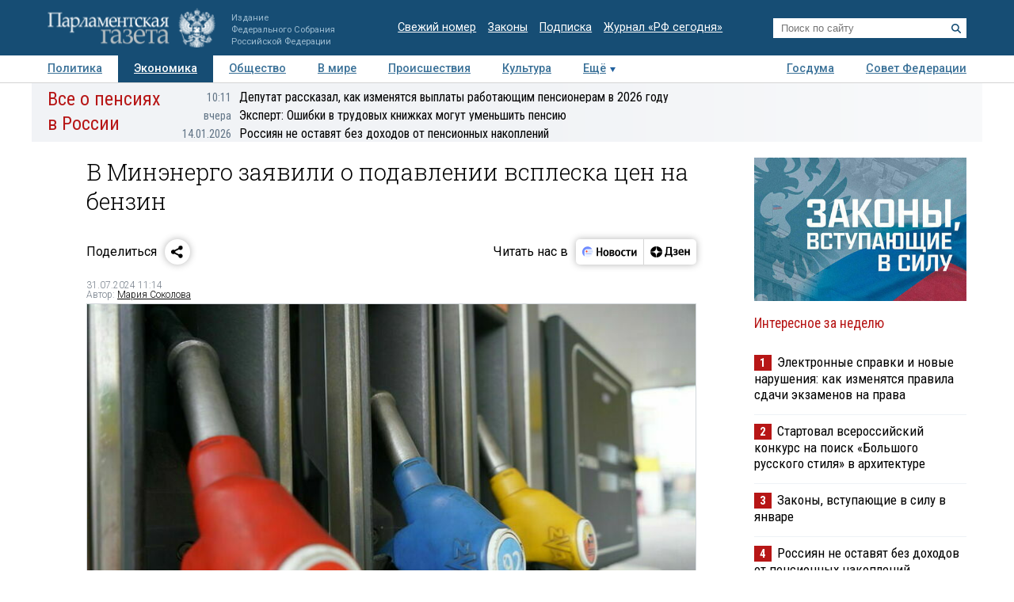

--- FILE ---
content_type: application/javascript
request_url: https://smi2.ru/counter/settings?payload=COTLAhj3k9eDvTM6JDg0OGJlZWFmLTM0ZDAtNDQ2My1hMmI2LTg2YTIwNDFjNTI2OQ&cb=_callbacks____0mkjjjlds
body_size: 1524
content:
_callbacks____0mkjjjlds("[base64]");